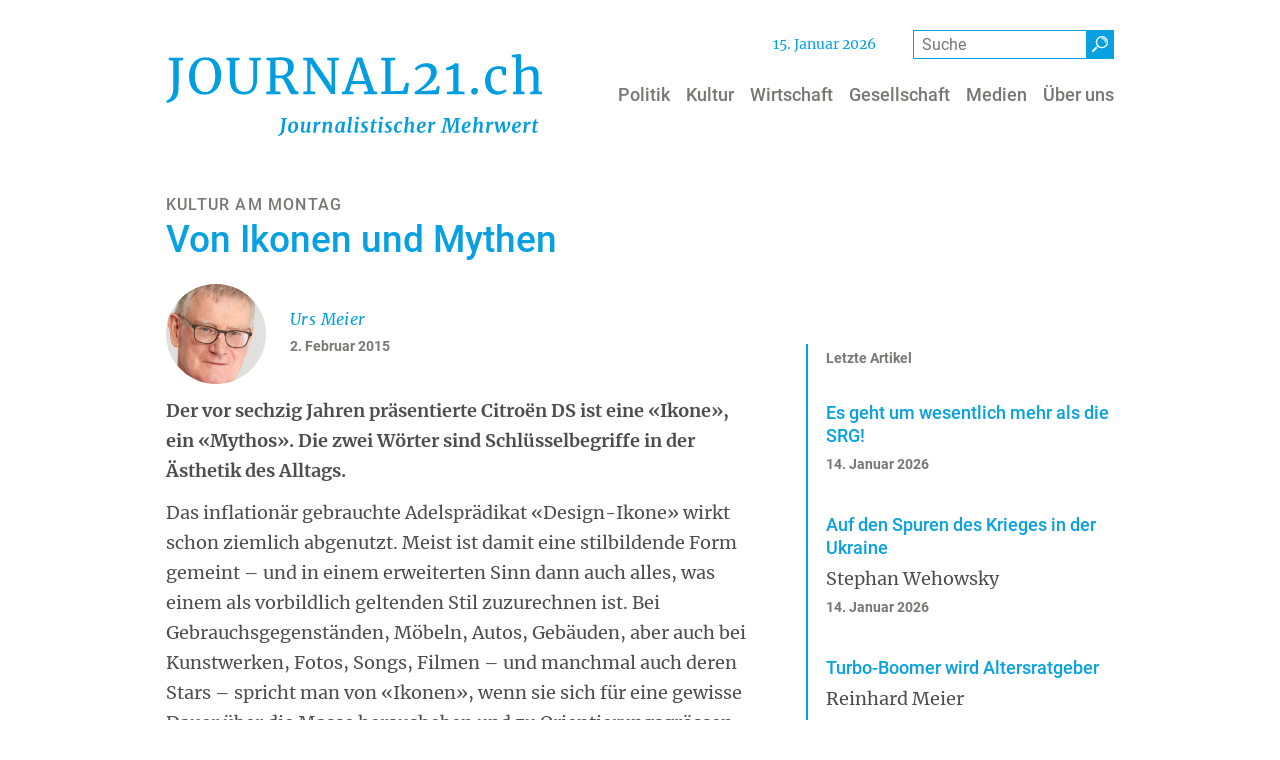

--- FILE ---
content_type: text/html; charset=UTF-8
request_url: https://www.journal21.ch/artikel/von-ikonen-und-mythen
body_size: 19147
content:
<!DOCTYPE html>
<html lang="de" dir="ltr" prefix="og: https://ogp.me/ns#">
  <head>
    <meta charset="utf-8" />
<noscript><style>form.antibot * :not(.antibot-message) { display: none !important; }</style>
</noscript><meta name="description" content="Der vor sechzig Jahren präsentierte Citroën DS ist eine «Ikone», ein «Mythos». Die zwei Wörter sind Schlüsselbegriffe in der Ästhetik des Alltags." />
<link rel="canonical" href="https://www.journal21.ch/artikel/von-ikonen-und-mythen" />
<link rel="mask-icon" href="/themes/custom/design/images/favicon/safari-pinned-tab.svg" />
<link rel="icon" sizes="16x16" href="/themes/custom/design/images/favicon/favicon-16x16.png" />
<link rel="icon" sizes="32x32" href="/themes/custom/design/images/favicon/favicon-32x32.png" />
<link rel="icon" sizes="192x192" href="/themes/custom/design/images/favicon/android-chrome-192x192.png" />
<link rel="apple-touch-icon" sizes="180x180" href="/themes/custom/design/images/favicon/apple-touch-icon.png" />
<meta property="og:site_name" content="Journal21" />
<meta property="og:type" content="article" />
<meta property="og:url" content="https://www.journal21.ch/artikel/von-ikonen-und-mythen" />
<meta property="og:title" content="Von Ikonen und Mythen" />
<meta property="og:description" content="Der vor sechzig Jahren präsentierte Citroën DS ist eine «Ikone», ein «Mythos». Die zwei Wörter sind Schlüsselbegriffe in der Ästhetik des Alltags." />
<meta property="og:updated_time" content="2015-06-30T15:15:50+0200" />
<meta property="article:published_time" content="2015-02-02T00:01:00+0100" />
<meta property="article:modified_time" content="2015-06-30T15:15:50+0200" />
<meta name="twitter:card" content="summary_large_image" />
<meta name="twitter:description" content="Der vor sechzig Jahren präsentierte Citroën DS ist eine «Ikone», ein «Mythos». Die zwei Wörter sind Schlüsselbegriffe in der Ästhetik des Alltags." />
<meta name="twitter:title" content="Von Ikonen und Mythen | Journal21" />
<meta name="theme-color" content="#ffffff" />
<link rel="manifest" href="/themes/custom/design/images/favicon/site.webmanifest" crossorigin="use-credentials" />
<meta name="msapplication-config" content="/themes/custom/design/images/favicon/browserconfig.xml" />
<meta name="msapplication-square150x150logo" content="/themes/custom/design/images/favicon/mstile-150x150.png" />
<meta name="msapplication-square310x310logo" content="/themes/custom/design/images/favicon/mstile-310x310.png" />
<meta name="msapplication-square70x70logo" content="/themes/custom/design/images/favicon/mstile-70x70.png" />
<meta name="msapplication-wide310x150logo" content="/themes/custom/design/images/favicon/mstile-310x150.png" />
<meta name="Generator" content="Drupal 10 (https://www.drupal.org)" />
<meta name="MobileOptimized" content="width" />
<meta name="HandheldFriendly" content="true" />
<meta name="viewport" content="width=device-width, initial-scale=1.0, shrink-to-fit=no" />
<script type="application/ld+json">{
    "@context": "https://schema.org",
    "@graph": [
        {
            "@type": "Article",
            "headline": "Von Ikonen und Mythen",
            "description": "Der vor sechzig Jahren präsentierte Citroën DS ist eine «Ikone», ein «Mythos». Die zwei Wörter sind Schlüsselbegriffe in der Ästhetik des Alltags.",
            "datePublished": "2015-02-02T00:01:00+0100",
            "dateModified": "2015-06-30T15:15:50+0200",
            "author": {
                "@type": "Person",
                "name": "Gast"
            },
            "publisher": {
                "@type": "Organization",
                "name": "Journal21",
                "url": "https://www.journal21.ch/",
                "logo": {
                    "@type": "ImageObject",
                    "url": "https://www.journal21.ch/themes/custom/design/logo-medium.png",
                    "width": "584px",
                    "height": "232px"
                }
            },
            "mainEntityOfPage": "https://www.journal21.ch/artikel/von-ikonen-und-mythen"
        }
    ]
}</script>
<link rel="icon" href="/themes/custom/design/favicon.ico" type="image/vnd.microsoft.icon" />
<link rel="preload" as="font" href="/themes/custom/design/fonts/Roboto-Medium.woff2" type="font/woff2" crossorigin="anonymous" />
<link rel="preload" as="font" href="/themes/custom/design/fonts/Merriweather-Regular.woff2" type="font/woff2" crossorigin="anonymous" />
<link rel="preload" as="font" href="/themes/custom/design/fonts/icons.woff2" type="font/woff2" crossorigin="anonymous" />
<link rel="preload" as="font" href="/themes/custom/design/fonts/Merriweather-Italic.woff2" type="font/woff2" crossorigin="anonymous" />
<link rel="preload" as="font" href="/themes/custom/design/fonts/Merriweather-Bold.woff2" type="font/woff2" crossorigin="anonymous" />
<link rel="preload" as="font" href="/themes/custom/design/fonts/Roboto-Regular.woff2" type="font/woff2" crossorigin="anonymous" />

    <title>Von Ikonen und Mythen | Journal21</title>
    <link rel="stylesheet" media="all" href="/sites/default/files/css/css_b0kK-1cRG8A0ByzmDRnn-0Jr4ZMZYA4a9MUxkzToj_Y.css?delta=0&amp;language=de&amp;theme=design&amp;include=[base64]" />
<link rel="stylesheet" media="all" href="/sites/default/files/css/css_wG_y7FEqCL7ImeYxyu3dGCuJkRDLWKAa7KXP0ZxRlJQ.css?delta=1&amp;language=de&amp;theme=design&amp;include=[base64]" />
<link rel="stylesheet" media="print" href="/sites/default/files/css/css_zOwSPntM4FRiLoZ85XYbqxT2ihz5pQhEJFzD46vQixo.css?delta=2&amp;language=de&amp;theme=design&amp;include=[base64]" />

    
  </head>
  <body class="page-article-type-artikel path-node page-node-type-primer-article path-artikel">
        <a href="#main-content" class="visually-hidden focusable skip-link">Direkt zum Inhalt</a>
    
      <div class="dialog-off-canvas-main-canvas" data-off-canvas-main-canvas>
      <header class="page__header">
                  <div class="page__header__top">
          <div class="page__header__top__inner container">
                <div class="row region region-top">  <div id="block-currentday" class="block block-j21-custom block-j21-current-day">
                <span class="header-date"></span>      </div>
  <div id="block-design-primer-search-form" class="block block-primer-search block-primer-search-block">
                <form class="primer-search-block-form" role="search" data-drupal-selector="primer-search-block-form" action="/search" method="get" id="primer-search-block-form" accept-charset="UTF-8">
  <div class="form--horizontal js-form-wrapper form-wrapper" data-drupal-selector="edit-primer-search-form" id="edit-primer-search-form"><div class="form-group js-form-item js-form-item-keywords form-item form-item-keywords form-type-search js-form-type-search form-no-label">
      <label for="edit-keywords" class="visually-hidden">Suche</label>
    
                  <input title="Die Begriffe eingeben, nach denen gesucht werden soll." data-drupal-selector="edit-keywords" type="search" id="edit-keywords" name="keywords" value="" size="15" maxlength="128" placeholder="Suche" class="form-search form-control" />
        
    
    
      </div><div data-drupal-selector="edit-actions" class="form-actions js-form-wrapper form-wrapper" id="edit-actions--3"><button class="btn btn-primary button js-form-submit form-submit" data-drupal-selector="edit-submit" type="submit" id="edit-submit--2" value="Suche" title="Suche"><i class="icon-search" aria-hidden="true"></i></button>
</div>
</div>

</form>
      </div>
</div>

          </div>
        </div>
          
                  <div class="navbar-wrapper">
          <div class="navbar container">
            <div class="region region-brand">  <div id="block-design-sitebranding" class="navbar-brand block-logo-svg block block-system block-system-branding-block">
                  <a href="/" class="site-logo-link site-logo-link--svg" title="Back to home" aria-label="Back to home"><svg version="1.1" x="0" y="0" width="575.5" viewBox="0 0 575.5 125.5" xml:space="preserve" xmlns="http://www.w3.org/2000/svg">
  <style id="style2">
    .st0{enable-background:new}.st1{fill:#009de0}
  </style>
  <g id="Web_1920_21" transform="translate(-5.7,-6.9)">
    <g class="st0" id="g6">
      <path class="st1" d="M11.5 75.1a15 15 0 003.8-6.2c.6-1.9 1.1-4.1 1.3-6.6.2-2.5.3-6.4.3-11.7V17.3l-7.2-1v-3.8h22.1v3.8l-6.8 1v33.9l-.1 9.5c-.1 2.4-.3 4.5-.7 6.2a18 18 0 01-5.9 9.9 23.1 23.1 0 01-10.6 5l-2-3.1c2.1-.8 4.1-1.9 5.8-3.6zm40.1-9.5a22 22 0 01-8-9.9 38.1 38.1 0 01-2.7-14.9 33 33 0 013.3-15.1c2.2-4.4 5.2-7.7 9-10.1C57 13.2 61.2 12 66 12c7.8 0 13.8 2.5 17.9 7.4a30.9 30.9 0 016.2 20.4c0 5.8-1.1 11-3.3 15.4a25.4 25.4 0 01-9.1 10.3 24.2 24.2 0 01-13 3.6c-5.2 0-9.5-1.1-13.1-3.5zm2.5-43.4a33.7 33.7 0 00-4.2 18.6c0 7.5 1.4 13.4 4.1 17.8 2.7 4.4 6.5 6.6 11.4 6.6a13 13 0 0011.4-6.5A35 35 0 0081 39.9c0-7.5-1.3-13.4-4-17.7a12.9 12.9 0 00-11.5-6.3 13 13 0 00-11.4 6.3zM108.6 63c-3.5-3.9-5.2-10-5.2-18.3V17.2l-5.3-.9v-3.8h20v3.8l-6.4 1v28.3c0 6.8 1.2 11.7 3.6 14.7 2.4 3 5.9 4.5 10.5 4.5 4.5 0 8-1.6 10.2-4.8 2.3-3.2 3.4-7.8 3.4-14V17.3l-6.3-1v-3.8h17.5v3.8l-5.5.9v28.4c0 7.8-1.9 13.6-5.5 17.5a19.4 19.4 0 01-14.8 5.8c-7.3 0-12.7-2-16.2-5.9zm50.4 1.6l6.2-.8V17.2l-5.8-1v-3.7h9.8l5.7-.3 5.9-.3c7.3 0 12.6 1.2 15.7 3.6 3.1 2.4 4.7 6.1 4.7 11.2 0 3.6-1 6.8-3 9.7-2 3-4.7 5-8.1 6 1.6.9 3.1 2.3 4.5 4.4 1.4 2.1 3.1 5 5.1 8.7 1.5 2.8 2.7 4.9 3.6 6.2.8 1.3 1.6 2 2.4 2.2l2.9.8v3.7h-10.4c-.8 0-1.7-.9-2.7-2.6a116 116 0 01-4-8c-1.8-3.9-3.4-7.1-4.7-9.4a11.2 11.2 0 00-3.9-4.5l-9.5-.1v20.1l7.4.8v3.7H159zm30.7-27.9c1.8-2.1 2.8-5.2 2.8-9.4 0-3.6-.9-6.4-2.8-8.4-1.9-1.9-5.1-2.9-9.7-2.9l-4.8.3-1.9.1v23.2l4.6.1h4.3a9 9 0 007.5-3zm32.1-19.5l-6-.9v-3.8h14l25 36.6 4.2 8V17.2l-6.5-.9v-3.8h17.7v3.8l-6 .9v51.1h-5.9l-25.5-37.4L227 21v42.9l7.1.8v3.7h-18.2v-3.7l6-.8V17.2zm75.7-5.1h8.2L324 63.9l4.7.8v3.7h-19.8v-3.7l6.2-.8-3.5-11.1h-21.9l-3.5 11.1 6.5.8v3.7h-17.8v-3.7l4.6-.8zm4.7 12l-1.9-6.6-1.8 6.8-7.5 24.1h19.1zm39-6.9l-6.1-.9v-3.8h21.5v3.8l-7.4.9v46.7l19.4-.7 4.4-12.6 4.6.7-2.6 17h-40v-3.7l6.2-.8zm57.7 39c3.8-3.4 6.9-6.9 9.2-10.5a19 19 0 003.4-10.2c0-2.7-.8-4.9-2.5-6.6a9.8 9.8 0 00-7-2.4c-2.9 0-5.3.6-7.4 1.7-2.1 1.1-4 2.5-5.7 4.2l-2.4-3.4a24.4 24.4 0 0117.9-8.1c3.5 0 6.5.6 8.8 1.9 2.4 1.3 4.2 2.9 5.3 5 1.1 2.1 1.7 4.3 1.7 6.7 0 5-2.4 10-7.1 15.3a76.5 76.5 0 01-17.9 14.1l23.2-1.7 2.6-6.4 3.8.8-2 11.8H387l-1.1-3.2c4.9-2.6 9.2-5.6 13-9zm46.5-26.6a44 44 0 01-10.4 2.5l-.8-4.2a32 32 0 007.8-2.8c2.7-1.3 4.9-2.7 6.7-4.3h.1l4.6.8V64l9.3.7v3.7h-27v-3.7l9.7-.7zm28.8 38.1c-1-.9-1.4-2-1.4-3.5s.6-2.9 1.7-3.9 2.4-1.6 3.9-1.6 2.7.5 3.6 1.4a5 5 0 011.2 3.4c0 1.6-.6 3-1.7 4a5.7 5.7 0 01-4 1.5c-1.2.1-2.3-.4-3.3-1.3zm22.4-31.2c1.6-3.3 4-6 7.2-8s7-3 11.4-3c2.1 0 4 .2 5.5.6l5.6 1.7-.3 11.6h-4.9l-1.6-7.6c-.3-1.4-2.2-2.1-5.7-2.1a9.7 9.7 0 00-8.3 4.2c-2 2.8-3 6.8-3 12 0 5.9 1.1 10.4 3.4 13.5 2.3 3.1 5.2 4.6 8.9 4.6 2.1 0 4.1-.3 6-1 1.9-.6 3.5-1.4 4.8-2.3l1.4 3a17.7 17.7 0 01-6 3.8 21 21 0 01-8 1.7c-4.1 0-7.6-.9-10.4-2.8a17 17 0 01-6.4-7.6 27.6 27.6 0 01.4-22.3zm44.7-24.1l-6.3-.8V8.3l12.2-1.4h.2l1.7 1.1v17.4l-.3 6.4a28 28 0 016.6-4.1c2.8-1.3 5.6-1.9 8.5-1.9 3.2 0 5.6.6 7.4 1.8 1.7 1.2 3 3 3.7 5.5.7 2.5 1 5.8 1 10V64l5.2.7v3.7h-17.9v-3.7l4.9-.7V43c0-3-.2-5.3-.6-6.9a7.1 7.1 0 00-2.2-3.8 8.4 8.4 0 00-4.9-1.2c-1.8 0-3.7.5-5.8 1.4-2.1.9-3.9 2-5.4 3.1V64l5.2.7v3.7H537v-3.7l4.5-.6V12.4z" id="path4"/>
    </g>
    <g class="st0" id="g10">
      <path class="st1" d="M188.3 108.9l-1.5 12.4c-.4 2.7-.6 4.3-.8 4.9a8.2 8.2 0 01-3.2 4.2 13 13 0 01-5.3 2l-.7-1.4a7.2 7.2 0 003.4-2c.8-.9 1.3-1.9 1.6-3 .5-2.4.9-5.2 1.3-8.3l1.3-10.9-2.2-.4.2-1.5h8.6l-.2 1.5-2.2.3zm18 3.2c1.1 1.2 1.6 2.9 1.6 5.2 0 1.9-.4 3.6-1.1 5.2a9.2 9.2 0 01-3.2 3.8c-1.4 1-3 1.4-4.7 1.4-2.1 0-3.7-.6-4.8-1.8-1.1-1.2-1.6-3-1.6-5.3 0-1.9.4-3.6 1.1-5.2a9.9 9.9 0 013.2-3.8c1.4-.9 3-1.4 4.7-1.4 2.1 0 3.7.6 4.8 1.9zm-7.7 1.3c-.6.8-1.1 1.9-1.4 3.2-.3 1.3-.5 2.6-.5 3.9 0 1.9.2 3.3.6 4.2a2 2 0 002 1.3c.9 0 1.7-.4 2.3-1.3.6-.8 1.1-1.9 1.4-3.2.3-1.3.5-2.6.5-4a10 10 0 00-.6-4.1c-.4-.8-1.1-1.3-1.9-1.3-.9 0-1.7.4-2.4 1.3zm17.8 6.8l-.3 3c0 .8.1 1.4.4 1.7.3.3.7.5 1.3.5.6 0 1.3-.2 1.9-.6.6-.4 1.2-.9 1.6-1.4l1.7-13h4l-1.9 13.9.1.8c.1.2.2.3.5.3l.6-.2.8-.6.4.9c-.3.4-.7.9-1.4 1.3a4 4 0 01-2.4.7c-.7 0-1.2-.1-1.6-.5-.4-.3-.6-.7-.6-1.2v-.4l.1-.6h-.1c-1.5 1.8-3.2 2.7-5.2 2.7-1.1 0-2.1-.3-2.9-.9-.8-.6-1.2-1.6-1.2-2.9 0-.8.1-2.2.4-4.2l.1-1 .8-5.5-1.7-1 .2-1.2 5-.5.7.3-1 8zm21.9-8.6c.9-.9 2-1.3 3.1-1.3.4 0 .7.1 1 .3l-.9 4.3-.6-.3-1-.1c-.7 0-1.4.2-2.1.5-.7.3-1.2.8-1.5 1.3l-1.5 11.1h-3.9l1.9-14.2-1.5-.8.2-1.2 4.3-.7.7.4-.1 2.7-.1 1.1a7.6 7.6 0 012-3.1zm14.7-.3c1-.7 2.1-1 3.2-1 2.5 0 3.7 1.5 3.7 4.4 0 .8-.3 2.5-.8 5.2l-.2 1.2c-.3 1.6-.4 2.7-.4 3.4v.1c0 .5.2.8.5.8.2 0 .4 0 .6-.2l.8-.5.4.9a5 5 0 01-1.5 1.3 4 4 0 01-2.5.7c-.9 0-1.6-.2-2-.6-.4-.4-.5-1-.5-1.6l.6-3.6.2-1 .3-1.4.3-2.2.1-1.8c0-.9-.1-1.5-.3-1.9-.2-.3-.6-.5-1.1-.5-.7 0-1.4.4-2.2 1.1-.8.7-1.5 1.6-2.1 2.7l-1.4 10.7h-3.9l1.9-14.3-1.5-.8.2-1.2 4.7-.7.7.3-.3 3.3a5.7 5.7 0 012.5-2.8zm24.5 13.3c0 .5.2.8.6.8.3 0 .8-.2 1.4-.7l.4.9a6 6 0 01-1.4 1.3c-.7.5-1.4.7-2.3.7-.7 0-1.2-.1-1.6-.5-.4-.3-.6-.8-.6-1.4l.1-.5c-.6.7-1.2 1.2-2 1.7s-1.7.7-2.6.7c-1.7 0-2.9-.6-3.8-1.7a8 8 0 01-1.2-4.5c0-1.8.4-3.6 1.2-5.3.8-1.7 1.9-3.1 3.4-4.2a8.6 8.6 0 017-1.4l1.6.4 2.1-.6-1.9 14c-.4 0-.4.1-.4.3zm-3.8-12.5c-1.2 0-2.2.5-3 1.4a9 9 0 00-1.8 3.5c-.4 1.4-.6 2.8-.6 4.2 0 1.3.2 2.3.6 3.1a2 2 0 001.8 1.1c.5 0 1-.2 1.5-.5s1-.7 1.4-1.2l1.5-11.2c-.3-.3-.8-.4-1.4-.4zm13.9 12.5c0 .5.2.8.5.8.2 0 .4 0 .6-.2l.9-.6.4.9c-.3.5-.8.9-1.4 1.4-.6.5-1.4.7-2.4.7-.8 0-1.4-.2-1.9-.5s-.7-.8-.8-1.5l.1-1.1 2.6-19.2-1.9-.6.3-1.1 5.1-.6.7.4-2.8 20.8zm10.7.1c0 .5.2.7.5.7l.6-.2.8-.6.4.9c-.3.5-.8.9-1.5 1.4a4 4 0 01-2.4.7 3 3 0 01-1.8-.5c-.4-.3-.7-.7-.7-1.3v-.3l1.2-9.1.5-3.5-1.8-.8.2-1.2 5.2-.7.7.3-1.9 13.7zm-1-17.9a2 2 0 01-.6-1.4 2.6 2.6 0 012.6-2.7 2 2 0 011.5.6c.4.4.5.9.5 1.4 0 .8-.2 1.4-.7 1.9-.5.5-1.1.8-2 .8-.5 0-.9-.2-1.3-.6zm16.1 5.8c-.6-.3-1.2-.5-1.9-.5-.8 0-1.4.2-1.9.5s-.7.9-.7 1.5.2 1.1.6 1.6c.4.5 1.1 1 2 1.7 1 .8 1.8 1.5 2.3 2.2.5.7.8 1.6.8 2.7s-.3 2-.9 2.8c-.6.8-1.4 1.4-2.4 1.7-1 .4-2.1.6-3.3.6a14 14 0 01-2.8-.3c-.9-.2-1.6-.4-1.8-.7l.6-2.5c.4.4 1 .7 1.7 1 .7.3 1.5.5 2.2.5.7 0 1.4-.2 1.9-.5s.8-.9.8-1.6c0-.6-.2-1.2-.7-1.7-.5-.5-1.1-1.1-2.1-1.7-.8-.6-1.5-1.3-2.1-2.1-.6-.8-.9-1.7-.9-2.9 0-1 .3-1.8.8-2.5s1.3-1.3 2.3-1.7c1-.4 2.1-.6 3.3-.6l2.2.2c.8.1 1.3.3 1.5.4l-.6 2.7c0-.2-.4-.5-.9-.8zm9.6 11.3c0 .5.1.8.3 1 .2.2.5.3.9.3a5.4 5.4 0 002.7-1l.3 1.1c-.5.6-1.3 1.1-2.2 1.6-1 .5-2 .7-3.2.7-.8 0-1.5-.2-2-.6-.5-.4-.7-1.1-.7-2.1l.3-2.8 1.3-9.3h-1.8l.3-1.4 1.8-.6c.6-.6 1.3-1.9 2.1-4.1h2.2l-.5 4.1h3.6l-.3 2.1h-3.6l-1.2 9c-.3 1.1-.3 1.8-.3 2zm12 .8c0 .5.2.7.5.7l.6-.2.8-.6.4.9c-.3.5-.8.9-1.5 1.4a4 4 0 01-2.4.7 3 3 0 01-1.8-.5c-.4-.3-.7-.7-.7-1.3v-.3l1.2-9.1.5-3.5-1.8-.8.2-1.2 5.2-.7.7.3-1.9 13.7zm-1.1-17.9a2 2 0 01-.6-1.4 2.6 2.6 0 012.6-2.7 2 2 0 011.5.6c.4.4.5.9.5 1.4 0 .8-.2 1.4-.7 1.9-.5.5-1.1.8-2 .8a2 2 0 01-1.3-.6zm16.1 5.8c-.6-.3-1.2-.5-1.9-.5-.8 0-1.4.2-1.9.5s-.7.9-.7 1.5.2 1.1.6 1.6c.4.5 1.1 1 2 1.7 1 .8 1.8 1.5 2.3 2.2.5.7.8 1.6.8 2.7s-.3 2-.9 2.8c-.6.8-1.4 1.4-2.4 1.7-1 .4-2.1.6-3.3.6a14 14 0 01-2.8-.3c-.9-.2-1.6-.4-1.8-.7l.6-2.5c.4.4 1 .7 1.7 1 .7.3 1.5.5 2.2.5.7 0 1.4-.2 1.9-.5s.8-.9.8-1.6c0-.6-.2-1.2-.7-1.7-.5-.5-1.1-1.1-2.1-1.7-.8-.6-1.5-1.3-2.1-2.1-.6-.8-.9-1.7-.9-2.9 0-1 .3-1.8.8-2.5s1.3-1.3 2.3-1.7c1-.4 2.1-.6 3.3-.6l2.2.2c.8.1 1.3.3 1.5.4l-.6 2.7c0-.2-.4-.5-.9-.8zm14.1.4c-.4-.4-.8-.6-1.1-.6-.7 0-1.4.3-2.1 1-.7.7-1.1 1.6-1.5 2.8a13 13 0 00-.6 4.1c0 1.7.2 2.9.7 3.6.5.8 1.2 1.2 2.2 1.2.8 0 1.6-.2 2.1-.5a7 7 0 001.7-1.3l.8 1.3a7.6 7.6 0 01-6.2 2.9c-1.7 0-3.1-.6-4-1.8a7.8 7.8 0 01-1.5-5.1c0-1.7.3-3.3 1-4.9a9.2 9.2 0 013.1-3.9c1.4-1 3-1.5 5-1.5l1.9.2a5 5 0 011.6.5l-1 3.9-.8-.1c-.3-.8-.8-1.3-1.3-1.8zm14.2-1.7c1-.7 2.1-1 3.3-1 1.2 0 2.1.3 2.7 1 .6.7 1 1.8 1 3.4l-.3 2.9-.4 2.3-.2 1-.3 2-.2 1.7c0 .5.2.8.5.8l.6-.2.8-.6.4.9a6 6 0 01-1.4 1.3 4 4 0 01-2.5.7c-1 0-1.6-.2-2-.6-.4-.4-.5-.9-.5-1.7l.6-3.6.2-1 .3-1.4.3-2.2.1-1.8c0-.9-.1-1.5-.3-1.9-.2-.3-.6-.5-1.1-.5-.7 0-1.4.4-2.3 1.2-.9.8-1.5 1.7-2.1 2.8l-1.3 10.5h-4l2.7-21.9-1.8-.6.2-1.1 5.1-.6.7.4-1.3 10.6a6.2 6.2 0 012.5-2.8zm21.6 15.3a7.8 7.8 0 01-4.1 1.1c-1.4 0-2.6-.3-3.6-.9-1-.6-1.6-1.4-2-2.4-.4-1-.6-2.1-.6-3.3 0-2 .4-3.8 1.2-5.5.8-1.7 1.9-3 3.3-3.9 1.4-1 3-1.4 4.7-1.4 1.5 0 2.7.4 3.4 1.1.7.7 1.1 1.6 1.1 2.8 0 1.4-.5 2.6-1.6 3.6a8.9 8.9 0 01-3.8 2.1c-1.5.5-2.8.7-4.1.8 0 1.4.2 2.6.7 3.5.5.9 1.3 1.3 2.3 1.3 1.7 0 3.3-.8 4.7-2.4l.8 1.3c-.4.7-1.2 1.5-2.4 2.2zm-4.8-12.4a12 12 0 00-1.2 4.7 6 6 0 002.5-.6 6 6 0 002.2-1.6c.6-.7.9-1.5.9-2.4 0-.7-.1-1.3-.4-1.7-.3-.4-.7-.6-1.2-.6-1.2.1-2.1.8-2.8 2.2zm19-2.6c.9-.9 2-1.3 3.1-1.3.4 0 .7.1 1 .3l-.9 4.3-.6-.3-1-.1c-.7 0-1.4.2-2.1.5-.7.3-1.2.8-1.5 1.3l-1.5 11.1h-3.9l1.9-14.2-1.5-.8.2-1.2 4.3-.7.7.4-.1 2.7-.1 1.1a7.6 7.6 0 012-3.1zm31.6.1l2.8-6.7h7.8l-.2 1.5-2.6.4-.6 18.7 2.6.4-.1 1.4h-9.5l.1-1.4 2.8-.4.8-12.8.3-5.9-2.2 5.2-6.7 15.4-2.1.2-2.2-15.2-.9-5.6-1.3 5.7-3.1 13 3.2.4-.1 1.4H426l.2-1.4 2.4-.4 4.8-18.7-2.8-.4.2-1.5h8.7l1.8 13.3.4 2.7 1-2.7zm22.9 14.9a7.8 7.8 0 01-4.1 1.1c-1.4 0-2.6-.3-3.6-.9-1-.6-1.6-1.4-2-2.4-.4-1-.6-2.1-.6-3.3 0-2 .4-3.8 1.2-5.5.8-1.7 1.9-3 3.3-3.9 1.4-1 3-1.4 4.7-1.4 1.5 0 2.7.4 3.4 1.1.7.7 1.1 1.6 1.1 2.8 0 1.4-.5 2.6-1.6 3.6a8.9 8.9 0 01-3.8 2.1c-1.5.5-2.8.7-4.1.8 0 1.4.2 2.6.7 3.5.5.9 1.3 1.3 2.3 1.3 1.7 0 3.3-.8 4.7-2.4l.8 1.3c-.3.7-1.2 1.5-2.4 2.2zm-4.7-12.4a12 12 0 00-1.2 4.7 6 6 0 002.5-.6 6 6 0 002.2-1.6c.6-.7.9-1.5.9-2.4 0-.7-.1-1.3-.4-1.7-.3-.4-.7-.6-1.2-.6-1.2.1-2.1.8-2.8 2.2zm19.8-2.9c1-.7 2.1-1 3.3-1 1.2 0 2.1.3 2.7 1 .6.7 1 1.8 1 3.4l-.3 2.9-.4 2.3-.2 1-.3 2-.2 1.7c0 .5.2.8.5.8l.6-.2.8-.6.4.9a6 6 0 01-1.4 1.3 4 4 0 01-2.5.7c-1 0-1.7-.2-2-.6-.4-.4-.5-.9-.5-1.7l.6-3.6.2-1 .3-1.4.3-2.2.1-1.8c0-.9-.1-1.5-.3-1.9-.2-.3-.6-.5-1.1-.5-.7 0-1.4.4-2.3 1.2-.9.8-1.5 1.7-2.1 2.8l-1.3 10.5h-4l2.7-21.9-1.8-.6.2-1.1 5.1-.6.7.4-1.4 10.6a8.8 8.8 0 012.6-2.8zm19.1.3c.9-.9 2-1.3 3.1-1.3.4 0 .7.1 1 .3l-.9 4.3-.6-.3-1-.1c-.7 0-1.4.2-2.1.5-.7.3-1.2.8-1.5 1.3l-1.5 11.1h-3.9l1.9-14.2-1.5-.8.2-1.2 4.3-.7.7.4-.1 2.7-.1 1.1a6.7 6.7 0 012-3.1zm6.6 1.2l-.4-.2-.5.1-.3.2-.4-1 1.3-1.1c.7-.4 1.4-.6 2.1-.6a3 3 0 011.8.5c.4.3.6.8.7 1.5l1.2 9.2.3 3 1.2-3.6 3.6-10.5h3.6l1.4 11.5.2 2.5 1.1-1.7a18 18 0 002-3.9c.5-1.3.8-2.6.8-3.9l-.2-1.5c-.2-.6-.2-1-.2-1.3 0-.6.2-1 .5-1.4.4-.3.8-.5 1.4-.5.8 0 1.4.3 1.7.9.4.6.5 1.3.5 2.2 0 1.3-.6 3.1-1.8 5.3a32.6 32.6 0 01-3.9 5.8l-2.2 2.9-2.9.1-.8-5.3-.5-5-.2-2.1-.6 2.2-2 4.5-2.3 5.5-3.3.2-1.1-5.3-1.8-8.8c.2 0 .1-.3 0-.4zm36.2 13.8a7.8 7.8 0 01-4.1 1.1c-1.4 0-2.6-.3-3.6-.9-1-.6-1.6-1.4-2-2.4-.4-1-.6-2.1-.6-3.3 0-2 .4-3.8 1.2-5.5.8-1.7 1.9-3 3.3-3.9 1.4-1 3-1.4 4.7-1.4 1.5 0 2.7.4 3.4 1.1.7.7 1.1 1.6 1.1 2.8 0 1.4-.5 2.6-1.6 3.6a8.9 8.9 0 01-3.8 2.1c-1.5.5-2.8.7-4.1.8 0 1.4.2 2.6.7 3.5.5.9 1.3 1.3 2.3 1.3 1.7 0 3.3-.8 4.7-2.4l.8 1.3c-.4.7-1.2 1.5-2.4 2.2zm-4.7-12.4a12 12 0 00-1.2 4.7 6 6 0 002.5-.6 6 6 0 002.2-1.6c.6-.7.9-1.5.9-2.4 0-.7-.1-1.3-.4-1.7-.3-.4-.7-.6-1.2-.6-1.2.1-2.1.8-2.8 2.2zm19-2.6c.9-.9 2-1.3 3.1-1.3.4 0 .7.1 1 .3l-.9 4.3-.6-.3-1-.1c-.7 0-1.4.2-2.1.5-.7.3-1.2.8-1.5 1.3l-1.5 11.1h-3.9l1.9-14.2-1.5-.8.2-1.2 4.3-.7.7.4-.1 2.7-.1 1.1a6 6 0 012-3.1zm10.6 12.3c0 .5.1.8.3 1 .2.2.5.3.9.3a5.4 5.4 0 002.7-1l.3 1.1c-.5.6-1.3 1.1-2.2 1.6-1 .5-2 .7-3.2.7-.8 0-1.5-.2-2-.6-.5-.4-.7-1.1-.7-2.1l.3-2.8 1.3-9.3h-1.8l.3-1.4 1.8-.6c.6-.6 1.3-1.9 2.1-4.1h2.2l-.5 4.1h3.6l-.3 2.1H572l-1.2 9z" id="path8"/>
    </g>
  </g>
</svg>
</a>          </div>
</div>
                        <div class="navbar-collapse navmenu offcanvas navmenu-fixed-right region region-navbar" id="navbarResponsive">
                <nav  id="block-design-mainnavigation" aria-label="Hauptnavigation" class="block block-menu navigation menu--main">
      
        
  
  
  
  
                    <ul class="nav navbar-nav">            <li class="nav-item">                                  <a href="/politik" class="nav-link" id="mainLabel0" data-menu-level="0" data-drupal-link-system-path="node/68"><span class="label">Politik</span></a>        </li>            <li class="nav-item">                                  <a href="/kultur" class="nav-link" id="mainLabel1" data-menu-level="0" data-drupal-link-system-path="node/67"><span class="label">Kultur</span></a>        </li>            <li class="nav-item">                                  <a href="/wirtschaft" class="nav-link" id="mainLabel2" data-menu-level="0" data-drupal-link-system-path="node/66"><span class="label">Wirtschaft</span></a>        </li>            <li class="nav-item">                                  <a href="/gesellschaft" class="nav-link" id="mainLabel3" data-menu-level="0" data-drupal-link-system-path="node/65"><span class="label">Gesellschaft</span></a>        </li>            <li class="nav-item">                                  <a href="/medien" class="nav-link" id="mainLabel4" data-menu-level="0" data-drupal-link-system-path="node/63"><span class="label">Medien</span></a>        </li>            <li class="nav-item">                                  <a href="/ueber-uns" class="nav-link" id="mainLabel5" data-menu-level="0" data-drupal-link-system-path="node/10"><span class="label">Über uns</span></a>        </li></ul>
</nav>
        <a href="#" class="offcanvas-close-link btn btn-link btn-icon fa-close hide-label" title="Close navigation"><span class="label">close</span></a>
  </div>

            <div class="region region-navigation-second">  <div id="block-design-primer-bs-nav-bar-toggler" class="block block-bs-lib block-bs-lib-navigation-bar-toggler-block">
                <button  class="navbar-toggler" data-minspace="0" data-toggle="offcanvas" data-target="#navbarResponsive" aria-controls="navbarResponsive" aria-expanded="false" aria-label="Toggle navigation" data-canvas="body">
  <span class="navbar-toggler-icon"></span>
  </button>
      </div>
</div>
          </div>
        </div>
          
  </header>
  <main  class="page__main">
    <div class="sr-only" id="main-content" tabindex="-1"></div>
    <div  class="page__content content">
              
                  <div  class="region-content-header-wrapper">
    <div class="container">
                <div class="region region-content-header"><div data-drupal-messages-fallback class="hidden"></div>
</div>
        
    </div>    </div>                  <div class="region region-content">  <div id="block-design-content" class="block block-system block-system-main-block">
                                <div class="container">
          <article class="primer-layout-sidebar article-type-article-type-artikel node node--type-primer-article view-mode-full node--view-mode-full article article--sidebar article--title">
                                        <div class="article__tag article__title">
          <a href="/category/tags/kultur-am-montag" hreflang="de">Kultur am Montag</a>
        </div>                
          <div class="article__title ">
              <h1 class="heading">
<span>Von Ikonen und Mythen</span>
</h1>
              
            </div>          
        
                              <div class="article__content">
          <footer class="article__title-metadata meta-info article__title-metadata--author article__title-metadata--author--single">
        <div class="article__submitted">
        <time datetime="2015-02-02T00:01:00+01:00">2. Februar 2015</time>
      </div>
              <div class="profile__picture">
              <a href="/autoren/urs-meier">            <div class="field field--name-primer-profile-image field--label-hidden field__item">

<div class="image-square primer-resize--crop media-only media media--type-primer-image media--view-mode-primer-profile-square">
                        <div class="field field--name-primer-image field--label-hidden field__item">      <img loading="lazy" srcset="/sites/default/files/styles/primer_quote_square_xs/public/pictures/picture-303-1549974135.jpg.webp?itok=Nntj2ZKK 170w, /sites/default/files/styles/primer_quote_square_sm/public/pictures/picture-303-1549974135.jpg.webp?itok=DU4v_Blu 255w, /sites/default/files/styles/primer_quote_square_md/public/pictures/picture-303-1549974135.jpg.webp?itok=yL4rAbQl 364w, /sites/default/files/styles/primer_quote_square_lg/public/pictures/picture-303-1549974135.jpg.webp?itok=0RRu_OMF 510w, /sites/default/files/styles/primer_quote_square_xl/public/pictures/picture-303-1549974135.jpg.webp?itok=cpN5pgk1 680w" sizes="(min-width:576px) 300px, calc((100vw - 30px)*.75" width="680" height="680" src="/sites/default/files/styles/primer_quote_square_xl/public/pictures/picture-303-1549974135.jpg.webp?itok=cpN5pgk1" class="img-fluid" />


</div>
      
      </div>
</div>
      </a>
          </div>
        <div class="profile__name">
              <a href="/autoren/urs-meier">
<span>Urs Meier</span>
</a>
          </div>
                  
          
</footer>

                      <div class="sibling-spacer-y paragraph paragraph--type--intro view-mode-default paragraph--view-mode-default">
                  Der vor sechzig Jahren präsentierte Citroën DS ist eine «Ikone», ein «Mythos». Die zwei Wörter sind Schlüsselbegriffe in der Ästhetik des Alltags.
  
        </div>
    
              <div class="sibling-spacer-y paragraph paragraph--type--text view-mode-default paragraph--view-mode-default">
        <div class="text">
            <p><span style="line-height: 1.375em;">Das inflationär gebrauchte Adelsprädikat «Design-Ikone» wirkt schon ziemlich abgenutzt. Meist ist damit eine stilbildende Form gemeint – und in einem erweiterten Sinn dann auch alles, was einem als vorbildlich geltenden Stil zuzurechnen ist. Bei Gebrauchsgegenständen, Möbeln, Autos, Gebäuden, aber auch bei Kunstwerken, Fotos, Songs, Filmen – und manchmal auch deren Stars – spricht man von «Ikonen», wenn sie sich für eine gewisse Dauer über die Masse herausheben und zu Orientierungsgrössen werden.</span></p>

<p><strong>Ikonen ohne Glauben</strong></p>

<p>Die ursprüngliche Ikone, das ostkirchliche Andachtsbild, hat in der orthodoxen Spiritualität eine andere und tiefer gehende Bedeutung als die Bildwerke im Katholizismus. Für Ikonen gilt zum einen ein fester motivischer Kanon. Zur Darstellung kommen Christus, Maria, Heilige und biblische Szenen in überlieferten Posen mit entsprechenden Gesten und Attributen. Geregelt sind zum anderen auch die bildnerischen Formen, so die flächige Darstellung, der Goldgrund und die umgekehrte Perspektive, die gewissermassen auf den Raum vor dem Bild zugreift. Alles dient dem Ziel, den Betrachter hereinzunehmen in eine Gott zugewandte Haltung. (Die strenge Observanz motivischer und gestalterischer Vorgaben galt in der Ikonenmalerei etwa bis ins 14.&nbsp;Jahrhundert; später kamen gewisse Variationen hinzu.) Indem heute die Alltagssprache beim Wort Ikone den ganzen religiösen Zusammenhang abgestreift hat, ist eigentlich alles Spezifische dieses Begriffs weggefallen. Der gängige Wortgebrauch meint mit «Ikone» irgendeine Manifestation, der besondere Beachtung zukommt.</p>

<p>Dieses Besondere ist nun nicht mehr religiös, sondern ästhetisch bestimmt. Die Sinnverschiebung beim Gebrauch des Wortes «Ikone» entspricht genau dem kulturellen Säkularisierungsprozess. Dieser bestand zunächst darin, dass der metaphysische Gott des Mittelalters seine Funktion als Ziel- und Ankerpunkt des Schönen einbüsste. An seine Stelle traten in der Epoche von Klassik und Idealismus die abstrakten Ideen des Schönen, Erhabenen und Vollkommenen. Doch blieb die Säkularisierung hier nicht stehen, sondern sie zersetzte in der Folge auch den klassischen Idealismus und seine Terminologie, ohne dass akzeptabler begrifflicher Ersatz bereit stand. In jüngerer Zeit konnte hier unter anderem das Ikonische in die Lücke springen, und zwar um so leichter, als die volle Bedeutung des Worts «Ikone» ausserhalb des orthodoxen Kulturraums kaum bekannt war.</p>

<p><strong>Notwendige Ästhetik</strong></p>

<p>Kunst kommt niemals aus ohne ästhetische Diskurse. Diese dienen der Reflexion überlieferter Kunst- und Kulturschätze, dem Verstehen aktueller Strömungen wie der Deutung einzelner Werke. Doch die Gesellschaft will nicht nur die Kunst schön haben, sondern auch den Alltag. Massstäbe des Schönen sind deshalb auch in Letzterem gefragt, beinahe mehr noch und mit grösserer Selbstverständlichkeit als im sozialen Séparée der Kunst. Der zur Definition und Wertung des Schönen dienende ästhetische Diskurs ist derselbe, ob er von Kunst, Unterhaltung, Gebrauchsgegenständen oder Alltagserfahrungen handelt. Die herkömmlich als Disziplin der Philosophie behandelte Ästhetik ist buchstäblich alltäglich geworden. Mit dem Wandel von Gesellschaft, Konsum und Moden erfindet sie sich laufend neu. Ästhetik vollzieht den stetigen Wechsel der Sprachcodes und Jargons mit und bedient sich immer wieder veränderter Begrifflichkeiten.</p>

<p>So modisch und zeitgeistig die Diskurse sich geben, greifen sie doch immer irgendwie zurück auf zweieinhalb Jahrtausende abendländische Geistesgeschichte. Aristoteles machte in seiner Poetik – der Theorie von Literatur und Drama – die Mimesis (Nachahmung) zum Schlüsselbegriff des Ästhetischen. Gemeint war die Imitation der Natur (heute würden wir eher sagen: der Wirklichkeit) durch die Kunst. Über zweitausend Jahre danach behandelte Kant die Ästhetik in seiner «Kritik der Urteilskraft» in umwälzender Weise neu, wobei er die Ideen des Schönen und Erhabenen an die Stelle der aristotelischen Mimesis setzte. Spätere Ästhetiken bis in die Gegenwart können als Näherungen oder Distanzierungen zu diesen beiden entscheidenden abendländischen Positionen gelesen werden.</p>

<p><strong>Roland Barthes entdeckt den Mythos neu</strong></p>

<p>Versucht man den aktuellen Begriff der Ikone in diese Denktradition zu stellen, so wird rasch dessen Schwäche klar. Er taugt gut als Topmarke bei ästhetischen Rankings, aber kaum für qualitative Distinktionen. Will man beschreiben, worin Qualitäten bestehen, an denen man ästhetische Massstäbe eicht, so benötigt man eine aussagekräftigere Begrifflichkeit. Einen Versuch hierzu hat der französische Philosoph Roland Barthes (1915-1980) mit dem Begriff des Mythos vorgelegt. Auch dieses Wort hat sich von seinen vielschichtigen Ursprüngen gelöst und ist – wiederum in vieldeutiger Weise – in die Alltagssprache eingewandert. Eine seiner aktuellen Bedeutungen ist derjenigen des gängigen Ikone-Begriffs eng verwandt: Was «zum Mythos geworden» ist, kann auch als «Ikone» bezeichnet werden.</p>

<p>Barthes setzt bei diesem etwas saloppen Sprachgebrauch an. In «Mythologies» (deutsch: Mythen des Alltags), einer dichten Abhandlung, basierend auf ursprünglich monatlich geschriebenen kurzen Essays über zeitgenössische Alltagsphänomene, hat er den Mythos-Begriff als ästhetischen Schlüssel entwickelt und erprobt.</p>

<p>Allerdings spricht Barthes nicht explizit von Ästhetik. Sein strukturalistisches Denken unterläuft die herkömmlichen Disziplinengrenzen nicht nur innerhalb der Philosophie, sondern in der gesamten philosophischen Fakultät, also den Geistes- und Sozialwissenschaften. Barthes verbindet zeichentheoretische, psychoanalytische, soziologische, kulturhistorische und philosophische Denksysteme mittels einer strukturalistischen Theorie der Bedeutungen, oder besser: diese Theorie wird zum Vehikel, welches ein Denken quer zu all jenen Wissenschaften anbahnt.</p>

<p><strong>Sprache, um über Sprache zu reden</strong></p>

<p>Im Begriff des Mythos entdeckte Barthes eine Gattung von Zeichen, die «Aussagen höherer Ordnung» machen und deshalb für das Verständnis kultureller und gesellschaftlicher – und damit auch ästhetischer – Werte als Schlüssel dienen können. In dem nicht ganz leicht zu lesenden Theorieteil von «Mythen des Alltags» entwickelt er eine Lehre des Mythos als eines sekundären semiologischen Systems, welches gewissermassen auf der Ebene der einfachen Zeichen aufsetzt.</p>

<p>Barthes ging aus von der linguistischen Zeichentheorie (Semiologie) Ferdinand de Saussures, nach der das sprachliche Zeichen (le signe) sich zusammensetzt aus dem Bedeutenden (le signifiant) und dem Bedeuteten (le signifié). Barthes erweiterte zunächst in gut strukturalistischer Manier den Zeichenbegriff über das Sprachliche im engeren Sinn hinaus, indem er jeden denkbaren Bedeutungsträger einbezog: Fotografie, Film, Werbung, politische Symbole, Medienprodukte, Esskultur, Gebrauchsgegenstände, Tourismus etc. In diesem Kosmos der Bedeutungen suchte er sodann nach Zeichen, die nicht nur für sich stehen, sondern zugleich auch weiter reichende «Aussagen» sind. Diese Zeichen nannte er Mythen. Im Mythos wird – semiologisch gesehen – das Zeichen auf einer nächsten Stufe wiederum zum signifiant, das auf ein signifié verweist und so eine Bedeutung höherer Ordnung erzeugt. Der Mythos spricht eine Metasprache, in der man über die primäre Sprache reflektiert.</p>

<p>Die Kurzessays, welche den 1957 erschienenen Band «Mythen des Alltags» einleiten, sind Exerzitien dieser Metasprache, die es erlaubt, über die Alltagssprache zu reden. Das Material dazu fand Barthes beispielsweise in Billy Grahams Massenpredigten, in der Ikonographie des Abbé Pierre, in Schockfotos der Presse, im Strip-tease oder im 1955 vorgestellten neuen Citroën: der legendären «Déesse».</p>

<p><strong>Probe aufs Exempel mit der «Déesse»</strong></p>

<p>Die drei Seiten mit dem Titel «Der neue Citroën» beginnen mit dem Satz: «Ich glaube, dass das Auto heute das genaue Äquivalent der grossen gotischen Kathedralen ist.» Das Auto sei wie die Kathedrale von unbekannten Künstlern erdacht und werde vom Volk als ein magisches Objekt angeeignet. Die Übernatur der «Déesse» manifestiere sich in ihrer vollkommenen Erscheinung, im Fehlen eines naturhaften Ursprungs, in ihrem glatten, glänzenden, abgeschlossenen Körper. Das Glatte und Ganze sei immer ein Attribut der Perfektion. Christi Gewand sei deswegen ohne Naht gewesen. (Barthes bezieht sich auf das Johannesevangelium, welches erzählt, bei der Kreuzigung sei Christi Untergewand nicht zerteilt, sondern, weil es ohne Naht durchgewebt war, einem Soldaten zugelost worden.) Auch Raumschiffe seien in der Science Fiction aus fugenlosem Metall.</p>

<p>Nun sei der neue Citroën zwar nicht fugenlos, aber doch der Artefakt «einer neuen Phänomenologie der Zusammenpassung, als ob man von einer Welt der verschweissten Elemente zu einer solchen von nebeneinandergesetzten Elementen überginge, die allein durch die Kraft ihrer wunderbaren Form zusammenhalten, was die Vorstellung einer weniger schwierig zu beherrschenden Natur erwecken soll.»</p>

<p>Insgesamt erscheine der neue Citroën weniger sportlich-aggressiv und heroisch als andere Autos, dafür aber gelassen, elegant und klassisch. Obwohl ganz Materie, drücke er Vergeistigung aus, was sich in der Verglasung zeige. «Die ‚Déesse’ ist deutlich sichtbar eine Preisung der Scheiben, das Blech liefert dafür nur die Partitur.»</p>

<p><strong>Kleinbürgerliche Beförderung</strong></p>

<p>Bei allem Schwärmen für den Eindruck von «Übernatur» und «Magie» macht Barthes jedoch klar, dass die breite Begeisterung für den neuen Wagen letztlich der Zweckmässigkeit des Entwurfs gilt. Der Citroën DS erreiche «jene Sublimination der Gerätschaften, die wir bei unseren zeitgenössischen Haushaltgeräten finden». Armaturen und Instrumente erinnerten an die Schalterblende eines modernen Kochherds und fassten das Autofahren mehr als Komfort denn als Leistung auf. Keine Gnade findet vor diesem Massstab das spektakulär «leere» Einspeichen-Lenkrad: Barthes rechnet es zu den «neuerungssüchtigen Selbstgefälligkeiten», von denen der Entwurf nicht ganz frei sei.</p>

<p>Barthes kritischer Blick haftet aber keineswegs nur an Einzelheiten. Der Philosoph macht klar, dass die von ihm konstatierte «Magie» von letztlich banalem Charakter und das bewundernde Publikum sich dessen bewusst ist. Den Eifer, mit dem die Leute den ausgestellten Citroën besichtigen und betasten, beschreibt der Philosoph am Schluss des kurzen Essays als eine Entmystifizierung: «Das Objekt wird vollkommen prostituiert und in Besitz genommen; hervorgegangen aus dem Himmel von Metropolis, wird die ‚Déesse’ binnen einer Viertelstunde mediatisiert (gemeint: zum Mittel gemacht; U.M.) und vollzieht in dieser Bannung die Bewegung der (besser übersetzt: die Transformation zur; U.M.) kleinbürgerlichen Beförderung.»</p>

<p>Barthes ist es gelungen, sein im Nachgang theoretisch untermauertes Mythos-Konzept in den Kurzessays exemplarisch anzuwenden. Sein philosophisch inspirierter Umgang mit «Mythen des Alltags» schafft neuartige Durchblicke, die linguistische, ästhetische und soziale Dimensionen alltäglicher Phänomene zeigen. Barthes hat so die oftmals kontra-intuitive Intellektualität des Strukturalismus und der Dekonstruktion mitbegründet. Sein Buch bleibt auch dann anregend, wenn man seiner semiotischen Theorie nicht im Einzelnen folgen will. Beim Exempel «Der neue Citroën» hat sich sein unbestechlicher Blick sowohl bei der Erfassung des «magischen Objekts» selbst wie auch beim angedeuteten Ausblick auf die Folgen einer massenhaften «kleinbürgerlichen Beförderung» bewiesen. Jacques Tati hat das zehn Jahre nach Roland Barthes’ Buch in seinem Film «Playtime» grandios und absurd ins Bild gesetzt.</p>

<p>&nbsp;</p>

<p><em>Zitate aus: Roland Barthes, Mythen des Alltags, Suhrkamp 1964</em></p>

  
  </div>
    </div>
    
  
      </div>
                            <div class="article__sidebar">
    <div class="article__sidebar__content">
      <div class="field field--name-primer-sidebar">
                  <div class="sibling-spacer-y paragraph paragraph--type--primer-lists view-mode-primer-teaser-grid paragraph--view-mode-primer-teaser-grid">
                      <div class="field field--name-primer-list field--label-hidden field__item"></div>
      
        </div>
    
                  <div class="sibling-spacer-y paragraph paragraph--type--primer-lists view-mode-primer-teaser-grid paragraph--view-mode-primer-teaser-grid">
                      <div class="field field--name-primer-list field--label-hidden field__item">  <div class="views-element-container block block-views block-views-blocklatest-articles-primer-article-block">
                    <h2 class="block__title">Letzte Artikel</h2>
              <div><div class="view view-latest-articles view-id-latest_articles view-display-id-primer_article_block js-view-dom-id-c51d01fe001d3fe36c5563e378fdf578c0d37461a087e012522411ff0d43761e">
      
        
      
        <div class="views__content">
                <div class="views__item">
    <article class="primer-layout-sidebar article-type-article-type-artikel node node--type-primer-article view-mode-text-only node--view-mode-text-only content-item--link">
  <a href="/artikel/es-geht-um-wesentlich-mehr-als-die-srg" class="content-item__inner">
    
    <h3 data-toc-skip class="content-item__title heading">
      
<span>Es geht um wesentlich mehr als die SRG! </span>

    </h3>
    

    
      <span class="field--node--created">
  14. Januar 2026</span>

    
  </a>
</article>


  </div>  <div class="views__item">
    <article class="primer-layout-sidebar article-type-article-type-artikel node node--type-primer-article view-mode-text-only node--view-mode-text-only content-item--link">
  <a href="/artikel/auf-den-spuren-des-krieges-der-ukraine" class="content-item__inner">
    
    <h3 data-toc-skip class="content-item__title heading">
      
<span>Auf den Spuren des Krieges in der Ukraine</span>

    </h3>
    

    <span class="field--node--author">
  Stephan Wehowsky</span>

      <span class="field--node--created">
  14. Januar 2026</span>

    
  </a>
</article>


  </div>  <div class="views__item">
    <article class="primer-layout-sidebar article-type-article-type-artikel node node--type-primer-article view-mode-text-only node--view-mode-text-only content-item--link">
  <a href="/artikel/turbo-boomer-wird-altersratgeber" class="content-item__inner">
    
    <h3 data-toc-skip class="content-item__title heading">
      
<span>Turbo-Boomer wird Altersratgeber</span>

    </h3>
    

    <span class="field--node--author">
  Reinhard Meier</span>

      <span class="field--node--created">
  14. Januar 2026</span>

    
  </a>
</article>


  </div>  <div class="views__item">
    <article class="primer-layout-sidebar article-type-article-type-artikel node node--type-primer-article view-mode-text-only node--view-mode-text-only content-item--link">
  <a href="/artikel/irans-eliten-zwischen-messianismus-und-machterhalt" class="content-item__inner">
    
    <h3 data-toc-skip class="content-item__title heading">
      
<span>Irans Eliten zwischen Messianismus und Machterhalt</span>

    </h3>
    

    <span class="field--node--author">
  Reinhard Schulze</span>

      <span class="field--node--created">
  13. Januar 2026</span>

    
  </a>
</article>


  </div>  <div class="views__item">
    <article class="primer-layout-sidebar article-type-article-type-artikel node node--type-primer-article view-mode-text-only node--view-mode-text-only content-item--link">
  <a href="/artikel/die-praesidentenwahl-spannend-wie-noch-nie" class="content-item__inner">
    
    <h3 data-toc-skip class="content-item__title heading">
      
<span>Die Präsidentenwahl, spannend wie noch nie</span>

    </h3>
    

    <span class="field--node--author">
  Thomas Fischer</span>

      <span class="field--node--created">
  12. Januar 2026</span>

    
  </a>
</article>


  </div>  <div class="views__item">
    <article class="primer-layout-sidebar article-type-article-type-artikel node node--type-primer-article view-mode-text-only node--view-mode-text-only content-item--link">
  <a href="/artikel/hochhaeuser-sind-keine-loesung" class="content-item__inner">
    
    <h3 data-toc-skip class="content-item__title heading">
      
<span>Hochhäuser sind keine Lösung</span>

    </h3>
    

    <span class="field--node--author">
  Gastkommentar</span>

      <span class="field--node--created">
  12. Januar 2026</span>

    
  </a>
</article>


  </div>
          </div>
              </div>
</div>
      </div>
</div>
      
        </div>
    
                  <div class="separator paragraphs-behavior-style--separator-empty paragraph paragraph--type--separator view-mode-primer-teaser-grid paragraph--view-mode-primer-teaser-grid">
    <hr>    </div>
    
                            <div class="display-only-big container-style paragraphs-behavior-style--j21-container-alternative paragraphs-behavior-style--display-only-big paragraph paragraph--type--container view-mode-primer-teaser-grid paragraph--view-mode-primer-teaser-grid primer-container">
              <div class="field field--name-paragraphs-container-paragraphs">
                                        <div class="paragraph paragraph--type--subtitle view-mode-primer-teaser-grid paragraph--view-mode-primer-teaser-grid paragraph-text">
            <h2 id="newsletter-abonnieren" class="paragraphs-anchor-link paragraph-subtitle heading">Newsletter abonnieren</h2>

        </div>
  
  
                                      <div class="sibling-spacer-y paragraph paragraph--type--text view-mode-primer-teaser-grid paragraph--view-mode-primer-teaser-grid">
        <div class="text">
            <p>Abonnieren Sie den kostenlosen Newsletter!</p>
  
  </div>
    </div>
    
                                      <div class="sibling-spacer-y paragraph paragraph--type--primer-form view-mode-primer-teaser-grid paragraph--view-mode-primer-teaser-grid">
                      <div class="field field--name-primer-form field--label-hidden field__item"><form class="webform-submission-form webform-submission-add-form webform-submission-newsletter-anmeldung-form webform-submission-newsletter-anmeldung-add-form webform-submission-newsletter-anmeldung-node-6259-form webform-submission-newsletter-anmeldung-node-6259-add-form js-webform-submit-once js-webform-details-toggle webform-details-toggle antibot" data-drupal-selector="webform-submission-newsletter-anmeldung-node-6259-add-form" data-action="/artikel/von-ikonen-und-mythen" action="/antibot" method="post" id="webform-submission-newsletter-anmeldung-node-6259-add-form" accept-charset="UTF-8">
  
  <noscript>
  <div class="antibot-no-js antibot-message antibot-message-warning">JavaScript muss aktiviert sein, um dieses Formular zu verwenden.</div>
</noscript>
<div class="form-group js-form-item js-form-item-e-mail-adresse form-item form-item-e-mail-adresse form-type-email js-form-type-email">
      <label for="edit-e-mail-adresse" class="js-form-required form-required">E-Mail-Adresse<span class="form-required-mark"></span></label>
    
                  <input data-drupal-selector="edit-e-mail-adresse" type="email" id="edit-e-mail-adresse" name="e_mail_adresse" value="" size="60" maxlength="254" class="form-email required form-control" required="required" aria-required="true" />
        
    
    
      </div><div data-drupal-selector="edit-actions" class="form-actions webform-actions js-form-wrapper form-wrapper" id="edit-actions">  <input class="webform-button--submit button--primary button js-form-submit form-submit btn-primary btn" data-drupal-selector="edit-actions-submit" type="submit" id="edit-actions-submit" name="op" value="Abonnieren" />

</div>
  <input autocomplete="off" data-drupal-selector="form-ttvhw5vlnignm7ala3ghfvh6e4izs9u0-sg9yo8dsdk" type="hidden" name="form_build_id" value="form-ttVHw5VLniGNM7Ala3Ghfvh6E4IZS9U0_SG9yO8dsdk" class="form-control" />
  <input data-drupal-selector="edit-webform-submission-newsletter-anmeldung-node-6259-add-form" type="hidden" name="form_id" value="webform_submission_newsletter_anmeldung_node_6259_add_form" class="form-control" />
  <input data-drupal-selector="edit-antibot-key" type="hidden" name="antibot_key" value="" class="form-control" />


  
</form>
</div>
      
        </div>
    
            </div>

      </div>
    



      </div>

  </div>
</div>
                    </article>
  </div>
      </div>
</div>
            <div  class="region-content-footer-wrapper container-default">
        <div class="container">
                  <div class="region region-content-footer">  <div id="block-newsletteranmelden" class="block block-block-content block-block-contentcf573e1a-889b-4e1c-9668-97f05f1deef3">
                                  <div class="container-style paragraphs-behavior-style--j21-container-alternative paragraph paragraph--type--container view-mode-default paragraph--view-mode-default primer-container">
              <div class="field field--name-paragraphs-container-paragraphs">
                                <div class="sibling-spacer-y paragraph paragraph--type--text view-mode-default paragraph--view-mode-default">
        <div class="text">
            <p>Abonnieren Sie den kostenlosen Newsletter!</p>
  
  </div>
    </div>
    
                                      <div class="sibling-spacer-y paragraph paragraph--type--primer-form view-mode-default paragraph--view-mode-default">
                      <div class="field field--name-primer-form field--label-hidden field__item"><form class="webform-submission-form webform-submission-add-form webform-submission-newsletter-anmeldung-form webform-submission-newsletter-anmeldung-add-form webform-submission-newsletter-anmeldung-node-6259-form webform-submission-newsletter-anmeldung-node-6259-add-form js-webform-submit-once js-webform-details-toggle webform-details-toggle antibot" data-drupal-selector="webform-submission-newsletter-anmeldung-node-6259-add-form-2" data-action="/artikel/von-ikonen-und-mythen" action="/antibot" method="post" id="webform-submission-newsletter-anmeldung-node-6259-add-form--2" accept-charset="UTF-8">
  
  <noscript>
  <div class="antibot-no-js antibot-message antibot-message-warning">JavaScript muss aktiviert sein, um dieses Formular zu verwenden.</div>
</noscript>
<div class="form-group js-form-item js-form-item-e-mail-adresse form-item form-item-e-mail-adresse form-type-email js-form-type-email">
      <label for="edit-e-mail-adresse--2" class="js-form-required form-required">E-Mail-Adresse<span class="form-required-mark"></span></label>
    
                  <input data-drupal-selector="edit-e-mail-adresse" type="email" id="edit-e-mail-adresse--2" name="e_mail_adresse" value="" size="60" maxlength="254" class="form-email required form-control" required="required" aria-required="true" />
        
    
    
      </div><div data-drupal-selector="edit-actions" class="form-actions webform-actions js-form-wrapper form-wrapper" id="edit-actions--3">  <input class="webform-button--submit button--primary button js-form-submit form-submit btn-primary btn" data-drupal-selector="edit-actions-submit-2" type="submit" id="edit-actions-submit--2" name="op" value="Abonnieren" />

</div>
  <input autocomplete="off" data-drupal-selector="form-pdvriiamqcbsbhh8gblzf-whb5llioad0oilju31rvu" type="hidden" name="form_build_id" value="form-pDvRIiAMqCBsbhH8gBlZf-WHB5llioad0OILjU31RvU" class="form-control" />
  <input data-drupal-selector="edit-webform-submission-newsletter-anmeldung-node-6259-add-form-2" type="hidden" name="form_id" value="webform_submission_newsletter_anmeldung_node_6259_add_form" class="form-control" />
  <input data-drupal-selector="edit-antibot-key" type="hidden" name="antibot_key" value="" class="form-control" />


  
</form>
</div>
      
        </div>
    
            </div>

      </div>
    

        </div>
  <div id="block-leserbriefelink" class="block block-j21-leserbriefe block-j21-leserbriefelink">
                  <div class="container-default paragraphs-behavior-style--container-default paragraph paragraph--type--container view-mode-default paragraph--view-mode-default primer-container">
    <div class="primer-grid-layout-row field field--name-paragraphs-container-paragraphs">
      <div class="primer-grid-layout-col primer-grid-layout-col-md-1-3">
        <div class="paragraphs-behavior-button--size-regular paragraphs-behavior-style--align-default paragraphs-behavior-style--button-size-regular paragraphs-behavior-style--button-default sibling-spacer-y paragraph paragraph--type--link view-mode-primer-teaser-grid paragraph--view-mode-primer-teaser-grid">
          <a href="/">Zurück zur Startseite</a>
        </div>
      </div>
          </div>
  </div>
      </div>
  <div id="block-design-primer-share-footer" class="block block-shariff block-shariff-block">
                <div class="shariff"   data-services="[&quot;twitter&quot;,&quot;print&quot;,&quot;facebook&quot;,&quot;linkedin&quot;,&quot;whatsapp&quot;,&quot;mail&quot;]" data-theme="colored" data-css="min" data-orientation="horizontal" data-mail-url="mailto:" data-lang="de">
    
        
</div>
      </div>
</div>
          
    </div>
      </div>              
      </div>
  </main>
      <footer class="page__footer">
              <div class="page__footer__content container">
          <div class="row">
                          <div class="region region-footer">  <div id="block-uberj21footer" class="block block-block-content block-block-content4f110ff2-2dd9-4757-a947-5e38548b0106">
                                  <div class="container-default paragraphs-behavior-style--container-default paragraph paragraph--type--container view-mode-default paragraph--view-mode-default primer-container">
              <div class="primer-grid-layout-row field field--name-paragraphs-container-paragraphs">
                        <div class="primer-grid-layout-col primer-grid-layout-col-sm-down-indent primer-grid-layout-col-md-1-2 primer-grid-layout-col-lg-1-4 mx-auto-md">        <div class="paragraphs-behavior-style--media-colorbox sibling-spacer-y paragraph paragraph--type--media view-mode-primer-teaser-grid paragraph--view-mode-primer-teaser-grid">
        <div class="field field--name-primer-media">
                        <figure class="media-only media media--type-primer-svg media--view-mode-default">
                        <div class="field field--name-primer-svg field--label-hidden field__item"><img width="400" height="300" alt="Journal 21 Logo" loading="lazy" class="img-fluid img-svg" src=/sites/default/files/2021-07/j21_profil_weiss_ohne_kontur.svg /></div>
      
          </figure>

            </div>

    </div>
    </div>
                              <div class="primer-grid-layout-col primer-grid-layout-col-lg-3-4 media-w-md media-w-md-1-3">        <div class="sibling-spacer-y paragraph paragraph--type--text view-mode-default paragraph--view-mode-default">
        <div class="text">
            <p>Journal 21<br>
Journalistischer Mehrwert</p>
  
  </div>
    </div>
    </div>
            </div>

      </div>
    

        </div>
</div>
              <div class="region region-footer-second">  <nav  id="block-design-footer" aria-label="Fußzeile" class="block block-menu navigation menu--footer">
      
        
  
              <ul class="nav nav-links">
                    <li class="nav-item">
                        <a href="/ueber-uns/kontakt" class="nav-link" data-drupal-link-system-path="node/13705"><span class="label">Kontakt</span></a></li>
                <li class="nav-item">
                        <a href="/datenschutz" class="nav-link" data-drupal-link-system-path="node/2"><span class="label">Datenschutz</span></a></li>
                <li class="nav-item">
                        <a href="/impressum" class="en nav-link" data-drupal-link-system-path="node/1"><span class="label">Impressum</span></a></li>
                <li class="nav-item">
                        <a href="/newsletter" class="nav-link" data-drupal-link-system-path="node/187"><span class="label">Newsletter</span></a></li>
        </ul>
  

</nav>
  <div id="block-design-scrolltotop" class="block block-bs-lib block-bs-lib-scroll-to-top-block">
                <a href="#main-content" class="bs-lib-scroll-to-top bs-lib-scroll-to-top--fixed btn btn-neutral shadow-dark hide-label" aria-label="To top" data-duration="700" data-easing="swing" data-offset="300" data-offset_opacity="1200" data-position_fixed_disable_element=".page__footer"><span class="label">To top</span></a>      </div>
</div>
                      </div>
        </div>
                    <div class="page__footer__copyright">
          <div class="container">
            <div class="region region-footer-copyright">  <div id="block-design-primer-copyright" class="block block-block-content block-block-content24a7212e-6ec9-4167-8faa-65273cb4c833">
                            <div class="field field--name-body field--label-hidden field__item"><p>© Journal21, 2021. Alle Rechte vorbehalten. Erstellt mit PRIMER - powered by <a href="https://www.drupal.org/">Drupal</a>.</p>
</div>
            </div>
</div>
          </div>
        </div>
          </footer>
  
  </div>

    
    <script type="application/json" data-drupal-selector="drupal-settings-json">{"path":{"baseUrl":"\/","pathPrefix":"","currentPath":"node\/6259","currentPathIsAdmin":false,"isFront":false,"currentLanguage":"de"},"pluralDelimiter":"\u0003","suppressDeprecationErrors":true,"ajaxPageState":{"libraries":"[base64]","theme":"design","theme_token":null},"ajaxTrustedUrl":{"form_action_p_pvdeGsVG5zNF_XLGPTvYSKCf43t8qZYSwcfZl2uzM":true,"\/search":true},"bs_lib":{"anchor_scroll":{"enable":true,"offset":10,"exclude_links":["[href=\u0022#\u0022]",".visually-hidden",".bs-lib-scroll-to-top",".collapsible__link","[role=\u0022tab\u0022]",".offcanvas-close-link"],"fixed_elements":[".toolbar-bar",".toolbar-tray.is-active.toolbar-tray-horizontal",".navbar-wrapper.is-sticky"]}},"data":{"extlink":{"extTarget":true,"extTargetAppendNewWindowLabel":"(opens in a new window)","extTargetNoOverride":false,"extNofollow":false,"extTitleNoOverride":false,"extNoreferrer":true,"extFollowNoOverride":false,"extClass":"ext","extLabel":"(link is external)","extImgClass":false,"extSubdomains":true,"extExclude":"","extInclude":"","extCssExclude":".shariff, .block-language, .path-admin, .dropbutton-wrapper, .menu--sociallinks","extCssInclude":"","extCssExplicit":"","extAlert":false,"extAlertText":"This link will take you to an external web site. We are not responsible for their content.","extHideIcons":true,"mailtoClass":"mailto","telClass":"","mailtoLabel":"(link sends email)","telLabel":"(link is a phone number)","extUseFontAwesome":true,"extIconPlacement":"append","extPreventOrphan":true,"extPreventOrphanTextLike":true,"extFaLinkClasses":"fa fa-external-link","extFaMailtoClasses":"fa fa-envelope-o","extAdditionalLinkClasses":"","extAdditionalMailtoClasses":"","extAdditionalTelClasses":"","extFaTelClasses":"fa fa-phone","whitelistedDomains":[],"extExcludeNoreferrer":""}},"eu_cookie_compliance":{"cookie_policy_version":"1.0.0","popup_enabled":false,"popup_agreed_enabled":false,"popup_hide_agreed":false,"popup_clicking_confirmation":false,"popup_scrolling_confirmation":false,"popup_html_info":false,"use_mobile_message":false,"mobile_popup_html_info":false,"mobile_breakpoint":768,"popup_html_agreed":false,"popup_use_bare_css":true,"popup_height":"auto","popup_width":"100%","popup_delay":0,"popup_link":"\/datenschutz","popup_link_new_window":true,"popup_position":false,"fixed_top_position":true,"popup_language":"de","store_consent":false,"better_support_for_screen_readers":false,"cookie_name":"","reload_page":false,"domain":"","domain_all_sites":false,"popup_eu_only":false,"popup_eu_only_js":false,"cookie_lifetime":100,"cookie_session":0,"set_cookie_session_zero_on_disagree":0,"disagree_do_not_show_popup":false,"method":"opt_in","automatic_cookies_removal":true,"allowed_cookies":"","withdraw_markup":"\u003Cbutton type=\u0022button\u0022 class=\u0022eu-cookie-withdraw-tab\u0022\u003EDatenschutzeinstellungen\u003C\/button\u003E\n\u003Cdiv aria-labelledby=\u0022popup-text\u0022 class=\u0022eu-cookie-withdraw-banner\u0022\u003E\n  \u003Cdiv class=\u0022popup-content info eu-cookie-compliance-content\u0022\u003E\n    \u003Cdiv id=\u0022popup-text\u0022 class=\u0022eu-cookie-compliance-message\u0022 role=\u0022document\u0022\u003E\n      \u003Ch2\u003EWir verwenden Cookies auf dieser Website, um Ihre Nutzererfahrung zu verbessern\u003C\/h2\u003E\u003Cp\u003ESie haben Ihr Einverst\u00e4ndnis gegeben, Cookies zu setzen.\/p\u0026gt;\u003C\/p\u003E\n    \u003C\/div\u003E\n    \u003Cdiv id=\u0022popup-buttons\u0022 class=\u0022eu-cookie-compliance-buttons\u0022\u003E\n      \u003Cbutton type=\u0022button\u0022 class=\u0022eu-cookie-withdraw-button \u0022\u003E\u003C\/button\u003E\n    \u003C\/div\u003E\n  \u003C\/div\u003E\n\u003C\/div\u003E","withdraw_enabled":false,"reload_options":0,"reload_routes_list":"","withdraw_button_on_info_popup":false,"cookie_categories":[],"cookie_categories_details":[],"enable_save_preferences_button":true,"cookie_value_disagreed":"0","cookie_value_agreed_show_thank_you":"1","cookie_value_agreed":"2","containing_element":"body","settings_tab_enabled":false,"olivero_primary_button_classes":"","olivero_secondary_button_classes":"","close_button_action":"close_banner","open_by_default":false,"modules_allow_popup":true,"hide_the_banner":false,"geoip_match":true,"unverified_scripts":["\/"]},"bs_bootstrap":{"navbar_type":"second-level-horizontal","navbar_offcanvas_type":"push","navbar_opened_submenu_behavior":"visit","navbar_onhover":false},"antibot":{"forms":{"webform-submission-newsletter-anmeldung-node-6259-add-form--2":{"id":"webform-submission-newsletter-anmeldung-node-6259-add-form--2","key":"kjsd-rdPKhJD2khjBOliUfsHcAMgbwJxZwpLRHxMZhD"},"webform-submission-newsletter-anmeldung-node-6259-add-form":{"id":"webform-submission-newsletter-anmeldung-node-6259-add-form","key":"kjsd-rdPKhJD2khjBOliUfsHcAMgbwJxZwpLRHxMZhD"}}},"views":{"ajax_path":"\/views\/ajax","ajaxViews":{"views_dom_id:c51d01fe001d3fe36c5563e378fdf578c0d37461a087e012522411ff0d43761e":{"view_name":"latest_articles","view_display_id":"primer_article_block","view_args":"6259","view_path":"\/node\/6259","view_query":"instance_overrides_key=dgvlWYOGZUb4Xi_ujmW7ITKSr5Gc3XQZsh627_mlHxo","view_base_path":null,"view_dom_id":"c51d01fe001d3fe36c5563e378fdf578c0d37461a087e012522411ff0d43761e","pager_element":0}}},"user":{"uid":0,"permissionsHash":"2d5a03c33f5a0d364d511ab1f99dd356d325ceb84de252d225ed07f393960b13"}}</script>
<script src="/sites/default/files/js/js_mw1aIe22TUywAkq8O8TTxeHoBtxnmGTJFVWdkhR4itA.js?scope=footer&amp;delta=0&amp;language=de&amp;theme=design&amp;include=[base64]"></script>

  </body>
</html>
